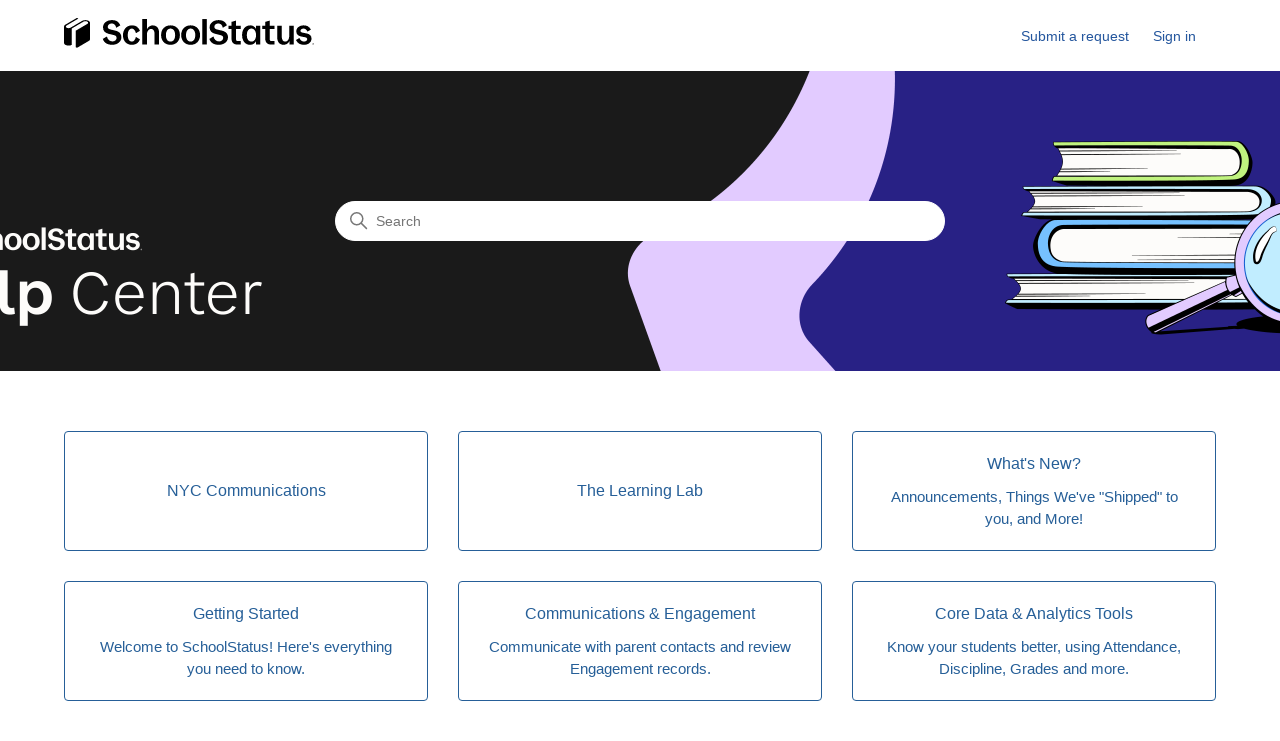

--- FILE ---
content_type: text/html; charset=utf-8
request_url: https://help.schoolstatus.com/hc/en-us
body_size: 3937
content:
<!DOCTYPE html>
<html dir="ltr" lang="en-US">
<head>
  <meta charset="utf-8" />
  <!-- v26858 -->


  <title>SchoolStatus</title>

  

  <link rel="canonical" href="https://help.schoolstatus.com/hc/en-us">
<link rel="alternate" hreflang="en-us" href="https://help.schoolstatus.com/hc/en-us">
<link rel="alternate" hreflang="x-default" href="https://help.schoolstatus.com/hc/en-us">

  <link rel="stylesheet" href="//static.zdassets.com/hc/assets/application-f34d73e002337ab267a13449ad9d7955.css" media="all" id="stylesheet" />
  <link rel="stylesheet" type="text/css" href="/hc/theming_assets/9065877/360001895172/style.css?digest=44506485818644">

  <link rel="icon" type="image/x-icon" href="/hc/theming_assets/01HZPB568F8M62SZ0HT32HFD7K">

    

  <meta content="width=device-width, initial-scale=1.0" name="viewport" />


  
</head>
<body class="">
  
  
  

  <a class="skip-navigation" tabindex="1" href="#main-content">Skip to main content</a>

<header class="header">
  <div class="logo">
    <a title="Home" href="/hc/en-us">
      <img src="/hc/theming_assets/01HZPB563ZVTJHP6PH1QYE81E8" alt="SchoolStatus Help Center home page">
    </a>
  </div>
  <div class="nav-wrapper">
    <button class="menu-button" aria-controls="user-nav" aria-expanded="false" aria-label="Toggle navigation menu">
      <svg xmlns="http://www.w3.org/2000/svg" width="16" height="16" focusable="false" viewBox="0 0 16 16" class="icon-menu">
        <path fill="none" stroke="currentColor" stroke-linecap="round" d="M1.5 3.5h13m-13 4h13m-13 4h13"/>
      </svg>
    </button>
    <nav class="user-nav" id="user-nav">
      
      <a class="submit-a-request" href="/hc/en-us/requests/new">Submit a request</a>
    </nav>
    
      <a rel="nofollow" data-auth-action="signin" title="Opens a dialog" role="button" href="https://schoolstatus.zendesk.com/access?brand_id=360001895172&amp;return_to=https%3A%2F%2Fhelp.schoolstatus.com%2Fhc%2Fen-us">
        Sign in
      </a>
    
  </div>
</header>


  <main role="main">
    <h1 class="visibility-hidden">SchoolStatus</h1>

<section id="main-content" class="section hero">
  <div class="hero-inner">
    <h2 class="visibility-hidden">Search</h2>
    <svg xmlns="http://www.w3.org/2000/svg" width="12" height="12" focusable="false" viewBox="0 0 12 12" class="search-icon" aria-hidden="true">
      <circle cx="4.5" cy="4.5" r="4" fill="none" stroke="currentColor"/>
      <path stroke="currentColor" stroke-linecap="round" d="M11 11L7.5 7.5"/>
    </svg>
    <form role="search" class="search search-full" data-search="" data-instant="true" autocomplete="off" action="/hc/en-us/search" accept-charset="UTF-8" method="get"><input type="hidden" name="utf8" value="&#x2713;" autocomplete="off" /><input type="search" name="query" id="query" placeholder="Search" autocomplete="off" aria-label="Search" /></form>
  </div>
</section>

<div class="container">
  <section class="section knowledge-base">
    <h2 class="visibility-hidden">Categories</h2>
    <section class="categories blocks">
      <ul class="blocks-list">
        
          
            <li class="blocks-item">
              <a href='/hc/en-us/categories/35118993046932-NYC-Communications' class="blocks-item-link">
                <span class="blocks-item-title">NYC Communications</span>
                <span class="blocks-item-description"></span>
              </a>
            </li>
          
        
          
            <li class="blocks-item">
              <a href='/hc/en-us/categories/24200321158420-The-Learning-Lab' class="blocks-item-link">
                <span class="blocks-item-title">The Learning Lab</span>
                <span class="blocks-item-description"></span>
              </a>
            </li>
          
        
          
            <li class="blocks-item">
              <a href='/hc/en-us/categories/360003643452-What-s-New' class="blocks-item-link">
                <span class="blocks-item-title">What&#39;s New? </span>
                <span class="blocks-item-description">Announcements, Things We&#39;ve &quot;Shipped&quot; to you, and More!
</span>
              </a>
            </li>
          
        
          
            <li class="blocks-item">
              <a href='/hc/en-us/categories/360003390831-Getting-Started' class="blocks-item-link">
                <span class="blocks-item-title">Getting Started</span>
                <span class="blocks-item-description">Welcome to SchoolStatus! Here&#39;s everything you need to know.</span>
              </a>
            </li>
          
        
          
            <li class="blocks-item">
              <a href='/hc/en-us/categories/360001533212-Communications-Engagement' class="blocks-item-link">
                <span class="blocks-item-title">Communications &amp; Engagement</span>
                <span class="blocks-item-description">Communicate with parent contacts and review Engagement records.</span>
              </a>
            </li>
          
        
          
            <li class="blocks-item">
              <a href='/hc/en-us/categories/360001533192-Core-Data-Analytics-Tools' class="blocks-item-link">
                <span class="blocks-item-title">Core Data &amp; Analytics Tools</span>
                <span class="blocks-item-description">Know your students better, using Attendance, Discipline, Grades and more.</span>
              </a>
            </li>
          
        
          
            <li class="blocks-item">
              <a href='/hc/en-us/categories/360001527831-Assessment-Scores' class="blocks-item-link">
                <span class="blocks-item-title">Assessment Scores</span>
                <span class="blocks-item-description">Learn more about your students, through state and benchmark assessment scores.</span>
              </a>
            </li>
          
        
          
            <li class="blocks-item">
              <a href='/hc/en-us/categories/360001604092-Searchlight-Groups' class="blocks-item-link">
                <span class="blocks-item-title">Searchlight &amp; Groups</span>
                <span class="blocks-item-description">Create lists of students using data flags, or build custom Student Groups to share with SchoolStatus User Groups. </span>
              </a>
            </li>
          
        
          
            <li class="blocks-item">
              <a href='/hc/en-us/categories/360001609992-Reporting-Insights' class="blocks-item-link">
                <span class="blocks-item-title">Reporting &amp; Insights</span>
                <span class="blocks-item-description">Analyze student data by organizing it in new ways. Let us help you learn to create your own views.</span>
              </a>
            </li>
          
        
          
            <li class="blocks-item">
              <a href='/hc/en-us/categories/360001808671-Tools-for-District-Implementation' class="blocks-item-link">
                <span class="blocks-item-title">Tools for District Implementation</span>
                <span class="blocks-item-description">Every district is different. That&#39;s why we tailor your SchoolStatus implementation to fit your needs.</span>
              </a>
            </li>
          
        
          
            <li class="blocks-item">
              <a href='/hc/en-us/categories/360001599471-SPOC-Tools' class="blocks-item-link">
                <span class="blocks-item-title">SPOC Tools</span>
                <span class="blocks-item-description">Every district has a Single Point of Contact. If that&#39;s you, this is your guide.</span>
              </a>
            </li>
          
        
          
            <li class="blocks-item">
              <a href='/hc/en-us/categories/360001599551-FAQ-Frequently-Asked-Questions' class="blocks-item-link">
                <span class="blocks-item-title">FAQ: Frequently Asked Questions</span>
                <span class="blocks-item-description">You asked, and we answered! Here&#39;s a list of the most commonly asked questions we get.</span>
              </a>
            </li>
          
        
          
            <li class="blocks-item">
              <a href='/hc/en-us/categories/360001600352-Webinars-Videos' class="blocks-item-link">
                <span class="blocks-item-title">Webinars &amp; Videos</span>
                <span class="blocks-item-description">Do you love video tutorials? We&#39;ve got a lot of them- and we add new ones all the time.</span>
              </a>
            </li>
          
        
      </ul>
      
    </section>

    
      <section class="articles">
        <h2>Promoted articles</h2>
        <ul class="article-list promoted-articles">
          
            <li class="promoted-articles-item">
                <a href="/hc/en-us/articles/360034822192-Product-Updates-What-We-ve-Shipped">
                  Product Updates: What We&#39;ve Shipped

                  
                </a>
            </li>
          
            <li class="promoted-articles-item">
                <a href="/hc/en-us/articles/8125160202004-Getting-Started-with-SchoolStatus">
                  Getting Started with SchoolStatus

                  
                </a>
            </li>
          
            <li class="promoted-articles-item">
                <a href="/hc/en-us/articles/14820460314516-Download-the-SchoolStatus-mobile-app-for-iOS">
                  Download the SchoolStatus mobile app for iOS

                  
                </a>
            </li>
          
            <li class="promoted-articles-item">
                <a href="/hc/en-us/articles/360058661812-Print-Engagement-with-Content">
                  Print Engagement with Content

                  
                </a>
            </li>
          
        </ul>
      </section>
    
  </section>

  

  <section class="section home-section activity">
    
      <div data-app="recent-activity" data-url="/hc/api/internal/recent_activities?locale=en-us"></div>
    
  </section>
</div>

  </main>

  <footer class="footer">
  <div class="footer-inner">
    <a title="Home" href="/hc/en-us">SchoolStatus</a>

    <div class="footer-language-selector">
      
    </div>
  </div>
</footer>



  <!-- / -->

  
  <script src="//static.zdassets.com/hc/assets/en-us.bbb3d4d87d0b571a9a1b.js"></script>
  

  <script type="text/javascript">
  /*

    Greetings sourcecode lurker!

    This is for internal Zendesk and legacy usage,
    we don't support or guarantee any of these values
    so please don't build stuff on top of them.

  */

  HelpCenter = {};
  HelpCenter.account = {"subdomain":"schoolstatus","environment":"production","name":"SchoolStatus"};
  HelpCenter.user = {"identifier":"da39a3ee5e6b4b0d3255bfef95601890afd80709","email":null,"name":"","role":"anonymous","avatar_url":"https://assets.zendesk.com/hc/assets/default_avatar.png","is_admin":false,"organizations":[],"groups":[]};
  HelpCenter.internal = {"asset_url":"//static.zdassets.com/hc/assets/","web_widget_asset_composer_url":"https://static.zdassets.com/ekr/snippet.js","current_session":{"locale":"en-us","csrf_token":null,"shared_csrf_token":null},"usage_tracking":{"event":"front_page_viewed","data":"[base64]--22907f5a348e19839321603205d3f122bebc6ee1","url":"https://help.schoolstatus.com/hc/activity"},"current_record_id":null,"current_record_url":null,"current_record_title":null,"current_text_direction":"ltr","current_brand_id":360001895172,"current_brand_name":"SchoolStatus Classic","current_brand_url":"https://schoolstatus.zendesk.com","current_brand_active":true,"current_path":null,"show_autocomplete_breadcrumbs":true,"user_info_changing_enabled":false,"has_user_profiles_enabled":false,"has_end_user_attachments":true,"user_aliases_enabled":false,"has_anonymous_kb_voting":true,"has_multi_language_help_center":true,"show_at_mentions":false,"embeddables_config":{"embeddables_web_widget":false,"embeddables_help_center_auth_enabled":false,"embeddables_connect_ipms":false},"answer_bot_subdomain":"static","gather_plan_state":"subscribed","has_article_verification":true,"has_gather":true,"has_ckeditor":false,"has_community_enabled":false,"has_community_badges":true,"has_community_post_content_tagging":false,"has_gather_content_tags":true,"has_guide_content_tags":true,"has_user_segments":true,"has_answer_bot_web_form_enabled":false,"has_garden_modals":false,"theming_cookie_key":"hc-da39a3ee5e6b4b0d3255bfef95601890afd80709-2-preview","is_preview":false,"has_search_settings_in_plan":true,"theming_api_version":2,"theming_settings":{"brand_color":"rgba(38, 95, 152, 1)","brand_text_color":"#FFFFFF","text_color":"rgba(77, 77, 79, 1)","link_color":"rgba(37, 87, 158, 1)","background_color":"rgba(255, 255, 255, 1)","heading_font":"Helvetica, Arial, sans-serif","text_font":"Helvetica, Arial, sans-serif","logo":"/hc/theming_assets/01HZPB563ZVTJHP6PH1QYE81E8","favicon":"/hc/theming_assets/01HZPB568F8M62SZ0HT32HFD7K","homepage_background_image":"/hc/theming_assets/01J42NAG4F48J5X5487N7KZ2PX","community_background_image":"/hc/theming_assets/01HZPB56MJHH26CN4GJQ3MH0EP","community_image":"/hc/theming_assets/01HZPB56SR9H8CEZ140VR14D4G","instant_search":true,"scoped_kb_search":false,"scoped_community_search":false,"show_recent_activity":true,"show_articles_in_section":true,"show_article_author":true,"show_article_comments":false,"show_follow_article":true,"show_recently_viewed_articles":true,"show_related_articles":true,"show_article_sharing":false,"show_follow_section":true,"show_follow_post":false,"show_post_sharing":false,"show_follow_topic":false},"has_pci_credit_card_custom_field":true,"help_center_restricted":false,"is_assuming_someone_else":false,"flash_messages":[],"user_photo_editing_enabled":true,"user_preferred_locale":"en-us","base_locale":"en-us","login_url":"https://schoolstatus.zendesk.com/access?brand_id=360001895172\u0026return_to=https%3A%2F%2Fhelp.schoolstatus.com%2Fhc%2Fen-us","has_alternate_templates":true,"has_custom_statuses_enabled":true,"has_hc_generative_answers_setting_enabled":true,"has_generative_search_with_zgpt_enabled":false,"has_suggested_initial_questions_enabled":false,"has_guide_service_catalog":true,"has_service_catalog_search_poc":false,"has_service_catalog_itam":false,"has_csat_reverse_2_scale_in_mobile":false,"has_knowledge_navigation":false,"has_unified_navigation":false,"has_unified_navigation_eap_access":false,"has_csat_bet365_branding":false,"version":"v26858","dev_mode":false};
</script>

  
  
  <script src="//static.zdassets.com/hc/assets/hc_enduser-d7240b6eea31e24cbd47b3b04ab3c4c3.js"></script>
  <script type="text/javascript" src="/hc/theming_assets/9065877/360001895172/script.js?digest=44506485818644"></script>
  
</body>
</html>

--- FILE ---
content_type: image/svg+xml
request_url: https://help.schoolstatus.com/hc/theming_assets/01HZPB563ZVTJHP6PH1QYE81E8
body_size: 2187
content:
<svg width="250" height="35" viewBox="0 0 250 35" fill="none" xmlns="http://www.w3.org/2000/svg">
<path d="M25.9848 7.77867V24.1272C25.9848 24.8565 25.4861 25.5203 24.6794 26.0025L12.9924 32.8491L11.687 32.0841V15.7356L23.3388 8.90687C23.8345 8.61812 24.1396 8.21626 24.1396 7.77569C24.1396 7.33513 23.8345 6.93326 23.3388 6.64154C22.843 6.35279 22.1595 6.17121 21.4056 6.17121C20.6517 6.17121 19.9682 6.34982 19.4724 6.64154L7.82065 13.4673V29.8158C6.99048 30.301 5.84642 30.6017 4.58209 30.6017C3.31776 30.6017 2.17077 30.301 1.34353 29.8158C1.3318 29.8098 1.32006 29.8009 1.30833 29.7949C0.501621 29.3097 0.00292969 28.6489 0.00292969 27.9196V11.5741C0.00292969 10.8448 0.501621 10.1809 1.30833 9.69869C1.32006 9.69274 1.3318 9.68381 1.34353 9.67786L12.9924 2.84912L14.2978 3.61415L2.646 10.4399C2.15317 10.7287 1.84516 11.1305 1.84516 11.5711C1.84516 12.0117 2.15024 12.4135 2.646 12.7052C3.14175 12.994 3.82525 13.1756 4.57916 13.1756C5.33306 13.1756 6.01656 12.997 6.51232 12.7052L18.1641 5.87948C18.9943 5.39427 20.1383 5.09361 21.4027 5.09361C22.667 5.09361 23.814 5.39427 24.6412 5.87948C24.653 5.88544 24.6647 5.89437 24.6764 5.90032C25.4831 6.38554 25.9818 7.04638 25.9818 7.77569L25.9848 7.77867Z" fill="black"/>
<path d="M67.9833 26.5949C69.9928 26.5949 71.3744 24.148 71.923 21.9541L75.892 24.279C74.8154 27.7737 72.0081 29.8128 67.7457 29.8128C62.4684 29.8128 58.9834 25.9668 58.9834 20.2008C58.9834 14.4347 62.6385 10.3476 68.086 10.3476C72.011 10.3476 74.8183 12.3867 75.8949 15.8815L71.9259 18.2063C71.3774 16.0124 69.9957 13.5655 67.9862 13.5655C65.2082 13.5655 63.7914 16.0809 63.7914 20.0966C63.7914 24.1123 65.2082 26.5949 67.9862 26.5949H67.9833Z" fill="black"/>
<path d="M78.3643 29.4675V4.06067H82.8994V14.3514C84.0963 12.0027 86.182 10.3447 88.652 10.3447C92.6092 10.3447 95.0118 13.0922 95.0118 17.486V29.4675H90.4795V18.0337C90.4795 15.7326 89.2269 13.9555 87.197 13.9555C84.592 13.9555 82.8994 16.4203 82.8994 19.6828V29.4675H78.3643Z" fill="black"/>
<path d="M97.0742 20.0966C97.0742 14.2591 100.864 10.3447 106.514 10.3447C112.164 10.3447 115.919 14.2591 115.919 20.0966C115.919 25.9341 112.164 29.8128 106.514 29.8128C100.864 29.8128 97.0742 25.8983 97.0742 20.0966ZM106.514 26.5949C109.357 26.5949 111.149 24.1123 111.149 20.0996C111.149 16.0869 109.357 13.5655 106.514 13.5655C103.672 13.5655 101.879 16.0869 101.879 20.0996C101.879 24.1123 103.639 26.5949 106.514 26.5949Z" fill="black"/>
<path d="M117.204 20.0966C117.204 14.2591 120.994 10.3447 126.644 10.3447C132.294 10.3447 136.049 14.2591 136.049 20.0966C136.049 25.9341 132.294 29.8128 126.644 29.8128C120.994 29.8128 117.204 25.8983 117.204 20.0966ZM126.644 26.5949C129.487 26.5949 131.279 24.1123 131.279 20.0996C131.279 16.0869 129.487 13.5655 126.644 13.5655C123.801 13.5655 122.009 16.0869 122.009 20.0996C122.009 24.1123 123.769 26.5949 126.644 26.5949Z" fill="black"/>
<path d="M138.281 29.4675V4.06067H142.816V29.4675H138.281Z" fill="black"/>
<path d="M225.546 29.4675V25.9043C224.408 28.4316 222.196 29.8098 219.623 29.8098C215.666 29.8098 213.264 27.0623 213.264 22.6685V10.687H217.796V22.1208C217.796 24.4546 219.013 26.5919 221.011 26.5919C224.091 26.5919 225.241 23.7342 225.241 20.5074V10.687H229.776V29.4675H225.546Z" fill="black"/>
<path d="M231.953 25.0083L235.415 22.9811C236.251 25.4161 238.275 26.5949 240 26.5949C241.859 26.5949 243.215 25.4518 243.215 24.1152C243.215 23.121 242.572 22.5703 241.117 22.2607L237.362 21.5403C234.147 20.9569 232.288 19.3435 232.288 16.322C232.288 12.8898 235.435 10.3476 239.73 10.3476C242.948 10.3476 245.089 11.4907 246.934 14.5955L243.508 16.6018C242.599 14.6104 241.217 13.5655 239.357 13.5655C237.7 13.5655 236.482 14.6044 236.482 15.807C236.482 16.7328 237.125 17.352 238.512 17.6259L242.235 18.3462C245.652 18.9982 247.512 20.6116 247.512 23.633C247.512 27.2051 244.435 29.8128 239.935 29.8128C236.315 29.8128 233.455 28.3125 231.953 25.0083Z" fill="black"/>
<path d="M201.333 24.4367V14.1192H198.361V10.69H201.333V6.85587L205.865 5.53418V10.69H210.494V14.1192H205.865V24.8446C205.865 25.5054 206.393 26.0412 207.044 26.0412H210.494V29.4705H206.291C203.551 29.4705 201.33 27.2171 201.33 24.4367H201.333Z" fill="black"/>
<path d="M167.59 24.4367V14.1192H164.618V10.69H167.59V6.85587L172.122 5.53418V10.69H176.751V14.1192H172.122V24.8446C172.122 25.5054 172.65 26.0412 173.301 26.0412H176.751V29.4705H172.547C169.807 29.4705 167.587 27.2171 167.587 24.4367H167.59Z" fill="black"/>
<path d="M192.048 14.024C190.954 11.7676 188.88 10.3476 186.331 10.3476C181.359 10.3476 178.076 14.2621 178.076 20.0996C178.076 25.937 181.291 29.8158 186.093 29.8158C188.795 29.8158 190.799 28.5566 192.048 26.1394V29.4734H196.311V10.687H192.048V14.021V14.024ZM187.413 26.5949C184.606 26.5949 182.846 24.1123 182.846 20.0996C182.846 16.0869 184.606 13.5655 187.413 13.5655C190.221 13.5655 192.016 16.0869 192.016 20.0996C192.016 24.1123 190.256 26.5949 187.413 26.5949Z" fill="black"/>
<path d="M157.786 15.5987L153.286 14.533C151.288 14.0537 150.343 13.2976 150.343 11.8211C150.343 10.1035 151.842 8.45738 154.268 8.45738C156.521 8.45738 158.278 9.80586 158.789 12.7797L162.878 10.3834C161.256 6.326 158.358 5.09064 154.4 5.09064C149.46 5.09064 145.603 8.14779 145.603 12.3004C145.603 15.941 147.665 18.0009 151.455 18.891L155.955 19.9567C157.918 20.4032 159.202 21.0551 159.202 22.8412C159.202 24.6273 157.636 26.4431 155.031 26.4431C152.23 26.4431 150.065 24.4308 149.551 21.4361L145.386 23.8771C146.559 27.8809 150.217 29.8098 154.691 29.8098C160.132 29.8098 163.975 26.6515 163.975 22.3589C163.975 18.4117 161.505 16.4887 157.783 15.5957L157.786 15.5987Z" fill="black"/>
<path d="M51.1947 15.5987L46.6948 14.533C44.6971 14.0537 43.7525 13.2976 43.7525 11.8211C43.7525 10.1035 45.2515 8.45738 47.6775 8.45738C49.9187 8.45738 51.6876 9.80586 52.198 12.7797L56.2873 10.3834C54.6651 6.326 51.7668 5.09064 47.8095 5.09064C42.8695 5.09064 39.012 8.14779 39.012 12.3004C39.012 15.941 41.0742 18.0009 44.8643 18.891L49.3643 19.9567C51.3268 20.4032 52.6116 21.0551 52.6116 22.8412C52.6116 24.6273 51.0451 26.4431 48.4402 26.4431C45.6387 26.4431 43.4738 24.4308 42.9605 21.4361L38.7949 23.8771C39.9683 27.8809 43.6264 29.8098 48.0999 29.8098C53.5415 29.8098 57.3844 26.6515 57.3844 22.3589C57.3844 18.4117 54.9144 16.4887 51.1918 15.5957L51.1947 15.5987Z" fill="black"/>
<path d="M250 28.9972C250 29.4407 249.657 29.789 249.211 29.789C248.765 29.789 248.416 29.4407 248.416 28.9972C248.416 28.5536 248.768 28.2143 249.211 28.2143C249.654 28.2143 250 28.5625 250 28.9972ZM248.613 28.9972C248.613 29.3454 248.868 29.6223 249.214 29.6223C249.56 29.6223 249.801 29.3454 249.801 29.0031C249.801 28.6608 249.551 28.372 249.208 28.372C248.865 28.372 248.61 28.6548 248.61 28.9972H248.613ZM249.088 29.408H248.909V28.6251C248.979 28.6102 249.079 28.6012 249.205 28.6012C249.352 28.6012 249.416 28.6251 249.472 28.6578C249.513 28.6905 249.548 28.7531 249.548 28.8305C249.548 28.9168 249.484 28.9823 249.39 29.012V29.021C249.466 29.0507 249.507 29.1073 249.531 29.2115C249.554 29.3306 249.569 29.3782 249.586 29.408H249.393C249.369 29.3782 249.355 29.3067 249.331 29.2174C249.317 29.1311 249.27 29.0924 249.173 29.0924H249.088V29.408ZM249.094 28.9644H249.179C249.278 28.9644 249.358 28.9317 249.358 28.8483C249.358 28.7769 249.305 28.7292 249.193 28.7292C249.146 28.7292 249.114 28.7352 249.094 28.7382V28.9614V28.9644Z" fill="black"/>
</svg>
